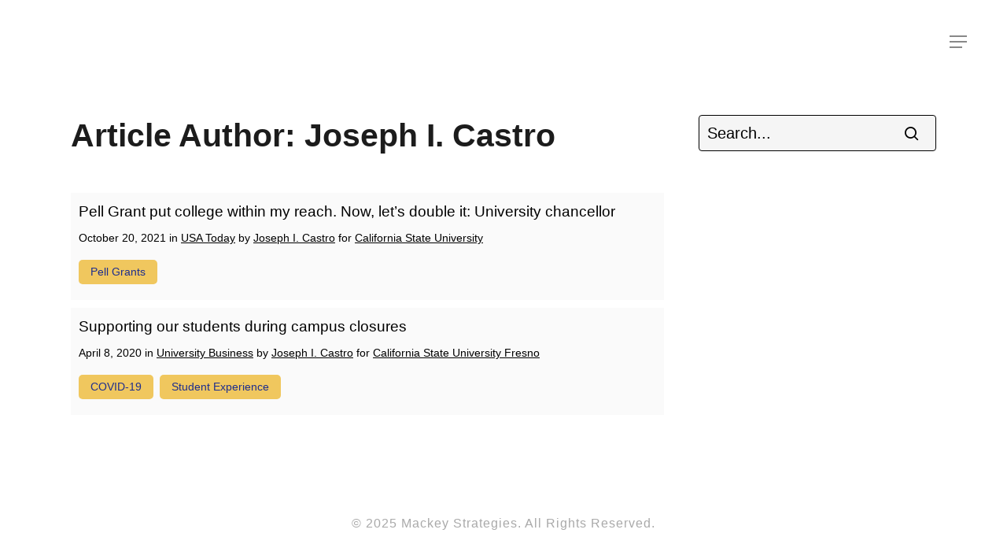

--- FILE ---
content_type: text/html; charset=UTF-8
request_url: https://www.mackeystrategies-mediadatabase.com/article-author/joseph-i-castro/
body_size: 16050
content:
<!DOCTYPE html>

<html lang="en-US" class="no-js">
<head>
	
	<!-- Global site tag (gtag.js) - Google Analytics -->
<script async src="https://www.googletagmanager.com/gtag/js?id=UA-153996300-1"></script>
<script>
  window.dataLayer = window.dataLayer || [];
  function gtag(){dataLayer.push(arguments);}
  gtag('js', new Date());

  gtag('config', 'UA-153996300-1');
</script>

	
	<meta charset="UTF-8">
	
	<meta name="viewport" content="width=device-width, initial-scale=1, maximum-scale=1, user-scalable=0" /><meta name='robots' content='index, follow, max-image-preview:large, max-snippet:-1, max-video-preview:-1' />

	<!-- This site is optimized with the Yoast SEO plugin v26.5 - https://yoast.com/wordpress/plugins/seo/ -->
	<title>Joseph I. Castro Archives - Mackey Strategies</title>
	<link rel="canonical" href="https://www.mackeystrategies-mediadatabase.com/article-author/joseph-i-castro/" />
	<meta property="og:locale" content="en_US" />
	<meta property="og:type" content="article" />
	<meta property="og:title" content="Joseph I. Castro Archives - Mackey Strategies" />
	<meta property="og:url" content="https://www.mackeystrategies-mediadatabase.com/article-author/joseph-i-castro/" />
	<meta property="og:site_name" content="Mackey Strategies" />
	<meta property="og:image" content="https://www.mackeystrategies-mediadatabase.com/wp-content/uploads/2019/11/Brown-2.png" />
	<meta property="og:image:width" content="1096" />
	<meta property="og:image:height" content="821" />
	<meta property="og:image:type" content="image/png" />
	<meta name="twitter:card" content="summary_large_image" />
	<meta name="twitter:site" content="@PM_Strategies" />
	<script type="application/ld+json" class="yoast-schema-graph">{"@context":"https://schema.org","@graph":[{"@type":"CollectionPage","@id":"https://www.mackeystrategies-mediadatabase.com/article-author/joseph-i-castro/","url":"https://www.mackeystrategies-mediadatabase.com/article-author/joseph-i-castro/","name":"Joseph I. Castro Archives - Mackey Strategies","isPartOf":{"@id":"https://www.mackeystrategies-mediadatabase.com/#website"},"breadcrumb":{"@id":"https://www.mackeystrategies-mediadatabase.com/article-author/joseph-i-castro/#breadcrumb"},"inLanguage":"en-US"},{"@type":"BreadcrumbList","@id":"https://www.mackeystrategies-mediadatabase.com/article-author/joseph-i-castro/#breadcrumb","itemListElement":[{"@type":"ListItem","position":1,"name":"Home","item":"https://www.mackeystrategies-mediadatabase.com/"},{"@type":"ListItem","position":2,"name":"Joseph I. Castro"}]},{"@type":"WebSite","@id":"https://www.mackeystrategies-mediadatabase.com/#website","url":"https://www.mackeystrategies-mediadatabase.com/","name":"Mackey Strategies","description":"Op-Ed Database","publisher":{"@id":"https://www.mackeystrategies-mediadatabase.com/#organization"},"potentialAction":[{"@type":"SearchAction","target":{"@type":"EntryPoint","urlTemplate":"https://www.mackeystrategies-mediadatabase.com/?s={search_term_string}"},"query-input":{"@type":"PropertyValueSpecification","valueRequired":true,"valueName":"search_term_string"}}],"inLanguage":"en-US"},{"@type":"Organization","@id":"https://www.mackeystrategies-mediadatabase.com/#organization","name":"Mackey Strategies","url":"https://www.mackeystrategies-mediadatabase.com/","logo":{"@type":"ImageObject","inLanguage":"en-US","@id":"https://www.mackeystrategies-mediadatabase.com/#/schema/logo/image/","url":"https://www.mackeystrategies-mediadatabase.com/wp-content/uploads/2022/04/MS-Database-logo.png","contentUrl":"https://www.mackeystrategies-mediadatabase.com/wp-content/uploads/2022/04/MS-Database-logo.png","width":576,"height":576,"caption":"Mackey Strategies"},"image":{"@id":"https://www.mackeystrategies-mediadatabase.com/#/schema/logo/image/"},"sameAs":["https://www.facebook.com/MackeyStrategies","https://x.com/PM_Strategies","https://www.instagram.com/mackeystrategies/","https://www.linkedin.com/company/mackeystrategies/"]}]}</script>
	<!-- / Yoast SEO plugin. -->


<link rel="alternate" type="application/rss+xml" title="Mackey Strategies &raquo; Feed" href="https://www.mackeystrategies-mediadatabase.com/feed/" />
<link rel="alternate" type="application/rss+xml" title="Mackey Strategies &raquo; Comments Feed" href="https://www.mackeystrategies-mediadatabase.com/comments/feed/" />
<link rel="alternate" type="application/rss+xml" title="Mackey Strategies &raquo; Joseph I. Castro Article Author Feed" href="https://www.mackeystrategies-mediadatabase.com/article-author/joseph-i-castro/feed/" />
<style id='wp-img-auto-sizes-contain-inline-css' type='text/css'>
img:is([sizes=auto i],[sizes^="auto," i]){contain-intrinsic-size:3000px 1500px}
/*# sourceURL=wp-img-auto-sizes-contain-inline-css */
</style>
<style id='wp-emoji-styles-inline-css' type='text/css'>

	img.wp-smiley, img.emoji {
		display: inline !important;
		border: none !important;
		box-shadow: none !important;
		height: 1em !important;
		width: 1em !important;
		margin: 0 0.07em !important;
		vertical-align: -0.1em !important;
		background: none !important;
		padding: 0 !important;
	}
/*# sourceURL=wp-emoji-styles-inline-css */
</style>
<link rel='stylesheet' id='wp-block-library-css' href='https://www.mackeystrategies-mediadatabase.com/wp-includes/css/dist/block-library/style.min.css?ver=6.9' type='text/css' media='all' />
<style id='global-styles-inline-css' type='text/css'>
:root{--wp--preset--aspect-ratio--square: 1;--wp--preset--aspect-ratio--4-3: 4/3;--wp--preset--aspect-ratio--3-4: 3/4;--wp--preset--aspect-ratio--3-2: 3/2;--wp--preset--aspect-ratio--2-3: 2/3;--wp--preset--aspect-ratio--16-9: 16/9;--wp--preset--aspect-ratio--9-16: 9/16;--wp--preset--color--black: #000000;--wp--preset--color--cyan-bluish-gray: #abb8c3;--wp--preset--color--white: #ffffff;--wp--preset--color--pale-pink: #f78da7;--wp--preset--color--vivid-red: #cf2e2e;--wp--preset--color--luminous-vivid-orange: #ff6900;--wp--preset--color--luminous-vivid-amber: #fcb900;--wp--preset--color--light-green-cyan: #7bdcb5;--wp--preset--color--vivid-green-cyan: #00d084;--wp--preset--color--pale-cyan-blue: #8ed1fc;--wp--preset--color--vivid-cyan-blue: #0693e3;--wp--preset--color--vivid-purple: #9b51e0;--wp--preset--gradient--vivid-cyan-blue-to-vivid-purple: linear-gradient(135deg,rgb(6,147,227) 0%,rgb(155,81,224) 100%);--wp--preset--gradient--light-green-cyan-to-vivid-green-cyan: linear-gradient(135deg,rgb(122,220,180) 0%,rgb(0,208,130) 100%);--wp--preset--gradient--luminous-vivid-amber-to-luminous-vivid-orange: linear-gradient(135deg,rgb(252,185,0) 0%,rgb(255,105,0) 100%);--wp--preset--gradient--luminous-vivid-orange-to-vivid-red: linear-gradient(135deg,rgb(255,105,0) 0%,rgb(207,46,46) 100%);--wp--preset--gradient--very-light-gray-to-cyan-bluish-gray: linear-gradient(135deg,rgb(238,238,238) 0%,rgb(169,184,195) 100%);--wp--preset--gradient--cool-to-warm-spectrum: linear-gradient(135deg,rgb(74,234,220) 0%,rgb(151,120,209) 20%,rgb(207,42,186) 40%,rgb(238,44,130) 60%,rgb(251,105,98) 80%,rgb(254,248,76) 100%);--wp--preset--gradient--blush-light-purple: linear-gradient(135deg,rgb(255,206,236) 0%,rgb(152,150,240) 100%);--wp--preset--gradient--blush-bordeaux: linear-gradient(135deg,rgb(254,205,165) 0%,rgb(254,45,45) 50%,rgb(107,0,62) 100%);--wp--preset--gradient--luminous-dusk: linear-gradient(135deg,rgb(255,203,112) 0%,rgb(199,81,192) 50%,rgb(65,88,208) 100%);--wp--preset--gradient--pale-ocean: linear-gradient(135deg,rgb(255,245,203) 0%,rgb(182,227,212) 50%,rgb(51,167,181) 100%);--wp--preset--gradient--electric-grass: linear-gradient(135deg,rgb(202,248,128) 0%,rgb(113,206,126) 100%);--wp--preset--gradient--midnight: linear-gradient(135deg,rgb(2,3,129) 0%,rgb(40,116,252) 100%);--wp--preset--font-size--small: 13px;--wp--preset--font-size--medium: 20px;--wp--preset--font-size--large: 36px;--wp--preset--font-size--x-large: 42px;--wp--preset--spacing--20: 0.44rem;--wp--preset--spacing--30: 0.67rem;--wp--preset--spacing--40: 1rem;--wp--preset--spacing--50: 1.5rem;--wp--preset--spacing--60: 2.25rem;--wp--preset--spacing--70: 3.38rem;--wp--preset--spacing--80: 5.06rem;--wp--preset--shadow--natural: 6px 6px 9px rgba(0, 0, 0, 0.2);--wp--preset--shadow--deep: 12px 12px 50px rgba(0, 0, 0, 0.4);--wp--preset--shadow--sharp: 6px 6px 0px rgba(0, 0, 0, 0.2);--wp--preset--shadow--outlined: 6px 6px 0px -3px rgb(255, 255, 255), 6px 6px rgb(0, 0, 0);--wp--preset--shadow--crisp: 6px 6px 0px rgb(0, 0, 0);}:where(.is-layout-flex){gap: 0.5em;}:where(.is-layout-grid){gap: 0.5em;}body .is-layout-flex{display: flex;}.is-layout-flex{flex-wrap: wrap;align-items: center;}.is-layout-flex > :is(*, div){margin: 0;}body .is-layout-grid{display: grid;}.is-layout-grid > :is(*, div){margin: 0;}:where(.wp-block-columns.is-layout-flex){gap: 2em;}:where(.wp-block-columns.is-layout-grid){gap: 2em;}:where(.wp-block-post-template.is-layout-flex){gap: 1.25em;}:where(.wp-block-post-template.is-layout-grid){gap: 1.25em;}.has-black-color{color: var(--wp--preset--color--black) !important;}.has-cyan-bluish-gray-color{color: var(--wp--preset--color--cyan-bluish-gray) !important;}.has-white-color{color: var(--wp--preset--color--white) !important;}.has-pale-pink-color{color: var(--wp--preset--color--pale-pink) !important;}.has-vivid-red-color{color: var(--wp--preset--color--vivid-red) !important;}.has-luminous-vivid-orange-color{color: var(--wp--preset--color--luminous-vivid-orange) !important;}.has-luminous-vivid-amber-color{color: var(--wp--preset--color--luminous-vivid-amber) !important;}.has-light-green-cyan-color{color: var(--wp--preset--color--light-green-cyan) !important;}.has-vivid-green-cyan-color{color: var(--wp--preset--color--vivid-green-cyan) !important;}.has-pale-cyan-blue-color{color: var(--wp--preset--color--pale-cyan-blue) !important;}.has-vivid-cyan-blue-color{color: var(--wp--preset--color--vivid-cyan-blue) !important;}.has-vivid-purple-color{color: var(--wp--preset--color--vivid-purple) !important;}.has-black-background-color{background-color: var(--wp--preset--color--black) !important;}.has-cyan-bluish-gray-background-color{background-color: var(--wp--preset--color--cyan-bluish-gray) !important;}.has-white-background-color{background-color: var(--wp--preset--color--white) !important;}.has-pale-pink-background-color{background-color: var(--wp--preset--color--pale-pink) !important;}.has-vivid-red-background-color{background-color: var(--wp--preset--color--vivid-red) !important;}.has-luminous-vivid-orange-background-color{background-color: var(--wp--preset--color--luminous-vivid-orange) !important;}.has-luminous-vivid-amber-background-color{background-color: var(--wp--preset--color--luminous-vivid-amber) !important;}.has-light-green-cyan-background-color{background-color: var(--wp--preset--color--light-green-cyan) !important;}.has-vivid-green-cyan-background-color{background-color: var(--wp--preset--color--vivid-green-cyan) !important;}.has-pale-cyan-blue-background-color{background-color: var(--wp--preset--color--pale-cyan-blue) !important;}.has-vivid-cyan-blue-background-color{background-color: var(--wp--preset--color--vivid-cyan-blue) !important;}.has-vivid-purple-background-color{background-color: var(--wp--preset--color--vivid-purple) !important;}.has-black-border-color{border-color: var(--wp--preset--color--black) !important;}.has-cyan-bluish-gray-border-color{border-color: var(--wp--preset--color--cyan-bluish-gray) !important;}.has-white-border-color{border-color: var(--wp--preset--color--white) !important;}.has-pale-pink-border-color{border-color: var(--wp--preset--color--pale-pink) !important;}.has-vivid-red-border-color{border-color: var(--wp--preset--color--vivid-red) !important;}.has-luminous-vivid-orange-border-color{border-color: var(--wp--preset--color--luminous-vivid-orange) !important;}.has-luminous-vivid-amber-border-color{border-color: var(--wp--preset--color--luminous-vivid-amber) !important;}.has-light-green-cyan-border-color{border-color: var(--wp--preset--color--light-green-cyan) !important;}.has-vivid-green-cyan-border-color{border-color: var(--wp--preset--color--vivid-green-cyan) !important;}.has-pale-cyan-blue-border-color{border-color: var(--wp--preset--color--pale-cyan-blue) !important;}.has-vivid-cyan-blue-border-color{border-color: var(--wp--preset--color--vivid-cyan-blue) !important;}.has-vivid-purple-border-color{border-color: var(--wp--preset--color--vivid-purple) !important;}.has-vivid-cyan-blue-to-vivid-purple-gradient-background{background: var(--wp--preset--gradient--vivid-cyan-blue-to-vivid-purple) !important;}.has-light-green-cyan-to-vivid-green-cyan-gradient-background{background: var(--wp--preset--gradient--light-green-cyan-to-vivid-green-cyan) !important;}.has-luminous-vivid-amber-to-luminous-vivid-orange-gradient-background{background: var(--wp--preset--gradient--luminous-vivid-amber-to-luminous-vivid-orange) !important;}.has-luminous-vivid-orange-to-vivid-red-gradient-background{background: var(--wp--preset--gradient--luminous-vivid-orange-to-vivid-red) !important;}.has-very-light-gray-to-cyan-bluish-gray-gradient-background{background: var(--wp--preset--gradient--very-light-gray-to-cyan-bluish-gray) !important;}.has-cool-to-warm-spectrum-gradient-background{background: var(--wp--preset--gradient--cool-to-warm-spectrum) !important;}.has-blush-light-purple-gradient-background{background: var(--wp--preset--gradient--blush-light-purple) !important;}.has-blush-bordeaux-gradient-background{background: var(--wp--preset--gradient--blush-bordeaux) !important;}.has-luminous-dusk-gradient-background{background: var(--wp--preset--gradient--luminous-dusk) !important;}.has-pale-ocean-gradient-background{background: var(--wp--preset--gradient--pale-ocean) !important;}.has-electric-grass-gradient-background{background: var(--wp--preset--gradient--electric-grass) !important;}.has-midnight-gradient-background{background: var(--wp--preset--gradient--midnight) !important;}.has-small-font-size{font-size: var(--wp--preset--font-size--small) !important;}.has-medium-font-size{font-size: var(--wp--preset--font-size--medium) !important;}.has-large-font-size{font-size: var(--wp--preset--font-size--large) !important;}.has-x-large-font-size{font-size: var(--wp--preset--font-size--x-large) !important;}
/*# sourceURL=global-styles-inline-css */
</style>

<style id='classic-theme-styles-inline-css' type='text/css'>
/*! This file is auto-generated */
.wp-block-button__link{color:#fff;background-color:#32373c;border-radius:9999px;box-shadow:none;text-decoration:none;padding:calc(.667em + 2px) calc(1.333em + 2px);font-size:1.125em}.wp-block-file__button{background:#32373c;color:#fff;text-decoration:none}
/*# sourceURL=/wp-includes/css/classic-themes.min.css */
</style>
<link rel='stylesheet' id='mediaelement-css' href='https://www.mackeystrategies-mediadatabase.com/wp-includes/js/mediaelement/mediaelementplayer-legacy.min.css?ver=4.2.17' type='text/css' media='all' />
<link rel='stylesheet' id='wp-mediaelement-css' href='https://www.mackeystrategies-mediadatabase.com/wp-includes/js/mediaelement/wp-mediaelement.min.css?ver=6.9' type='text/css' media='all' />
<link rel='stylesheet' id='view_editor_gutenberg_frontend_assets-css' href='https://www.mackeystrategies-mediadatabase.com/wp-content/plugins/wp-views/public/css/views-frontend.css?ver=3.6.21' type='text/css' media='all' />
<style id='view_editor_gutenberg_frontend_assets-inline-css' type='text/css'>
.wpv-sort-list-dropdown.wpv-sort-list-dropdown-style-default > span.wpv-sort-list,.wpv-sort-list-dropdown.wpv-sort-list-dropdown-style-default .wpv-sort-list-item {border-color: #cdcdcd;}.wpv-sort-list-dropdown.wpv-sort-list-dropdown-style-default .wpv-sort-list-item a {color: #444;background-color: #fff;}.wpv-sort-list-dropdown.wpv-sort-list-dropdown-style-default a:hover,.wpv-sort-list-dropdown.wpv-sort-list-dropdown-style-default a:focus {color: #000;background-color: #eee;}.wpv-sort-list-dropdown.wpv-sort-list-dropdown-style-default .wpv-sort-list-item.wpv-sort-list-current a {color: #000;background-color: #eee;}
.wpv-sort-list-dropdown.wpv-sort-list-dropdown-style-default > span.wpv-sort-list,.wpv-sort-list-dropdown.wpv-sort-list-dropdown-style-default .wpv-sort-list-item {border-color: #cdcdcd;}.wpv-sort-list-dropdown.wpv-sort-list-dropdown-style-default .wpv-sort-list-item a {color: #444;background-color: #fff;}.wpv-sort-list-dropdown.wpv-sort-list-dropdown-style-default a:hover,.wpv-sort-list-dropdown.wpv-sort-list-dropdown-style-default a:focus {color: #000;background-color: #eee;}.wpv-sort-list-dropdown.wpv-sort-list-dropdown-style-default .wpv-sort-list-item.wpv-sort-list-current a {color: #000;background-color: #eee;}.wpv-sort-list-dropdown.wpv-sort-list-dropdown-style-grey > span.wpv-sort-list,.wpv-sort-list-dropdown.wpv-sort-list-dropdown-style-grey .wpv-sort-list-item {border-color: #cdcdcd;}.wpv-sort-list-dropdown.wpv-sort-list-dropdown-style-grey .wpv-sort-list-item a {color: #444;background-color: #eeeeee;}.wpv-sort-list-dropdown.wpv-sort-list-dropdown-style-grey a:hover,.wpv-sort-list-dropdown.wpv-sort-list-dropdown-style-grey a:focus {color: #000;background-color: #e5e5e5;}.wpv-sort-list-dropdown.wpv-sort-list-dropdown-style-grey .wpv-sort-list-item.wpv-sort-list-current a {color: #000;background-color: #e5e5e5;}
.wpv-sort-list-dropdown.wpv-sort-list-dropdown-style-default > span.wpv-sort-list,.wpv-sort-list-dropdown.wpv-sort-list-dropdown-style-default .wpv-sort-list-item {border-color: #cdcdcd;}.wpv-sort-list-dropdown.wpv-sort-list-dropdown-style-default .wpv-sort-list-item a {color: #444;background-color: #fff;}.wpv-sort-list-dropdown.wpv-sort-list-dropdown-style-default a:hover,.wpv-sort-list-dropdown.wpv-sort-list-dropdown-style-default a:focus {color: #000;background-color: #eee;}.wpv-sort-list-dropdown.wpv-sort-list-dropdown-style-default .wpv-sort-list-item.wpv-sort-list-current a {color: #000;background-color: #eee;}.wpv-sort-list-dropdown.wpv-sort-list-dropdown-style-grey > span.wpv-sort-list,.wpv-sort-list-dropdown.wpv-sort-list-dropdown-style-grey .wpv-sort-list-item {border-color: #cdcdcd;}.wpv-sort-list-dropdown.wpv-sort-list-dropdown-style-grey .wpv-sort-list-item a {color: #444;background-color: #eeeeee;}.wpv-sort-list-dropdown.wpv-sort-list-dropdown-style-grey a:hover,.wpv-sort-list-dropdown.wpv-sort-list-dropdown-style-grey a:focus {color: #000;background-color: #e5e5e5;}.wpv-sort-list-dropdown.wpv-sort-list-dropdown-style-grey .wpv-sort-list-item.wpv-sort-list-current a {color: #000;background-color: #e5e5e5;}.wpv-sort-list-dropdown.wpv-sort-list-dropdown-style-blue > span.wpv-sort-list,.wpv-sort-list-dropdown.wpv-sort-list-dropdown-style-blue .wpv-sort-list-item {border-color: #0099cc;}.wpv-sort-list-dropdown.wpv-sort-list-dropdown-style-blue .wpv-sort-list-item a {color: #444;background-color: #cbddeb;}.wpv-sort-list-dropdown.wpv-sort-list-dropdown-style-blue a:hover,.wpv-sort-list-dropdown.wpv-sort-list-dropdown-style-blue a:focus {color: #000;background-color: #95bedd;}.wpv-sort-list-dropdown.wpv-sort-list-dropdown-style-blue .wpv-sort-list-item.wpv-sort-list-current a {color: #000;background-color: #95bedd;}
/*# sourceURL=view_editor_gutenberg_frontend_assets-inline-css */
</style>
<link rel='stylesheet' id='related-posts-by-taxonomy-css' href='https://www.mackeystrategies-mediadatabase.com/wp-content/plugins/related-posts-by-taxonomy/includes/assets/css/styles.css?ver=6.9' type='text/css' media='all' />
<link rel='stylesheet' id='salient-social-css' href='https://www.mackeystrategies-mediadatabase.com/wp-content/plugins/salient-social/css/style.css?ver=1.1' type='text/css' media='all' />
<style id='salient-social-inline-css' type='text/css'>

  .sharing-default-minimal .nectar-love.loved,
  body .nectar-social[data-color-override="override"].fixed > a:before, 
  body .nectar-social[data-color-override="override"].fixed .nectar-social-inner a,
  .sharing-default-minimal .nectar-social[data-color-override="override"] .nectar-social-inner a:hover {
    background-color: #1d2e8e;
  }
  .nectar-social.hover .nectar-love.loved,
  .nectar-social.hover > .nectar-love-button a:hover,
  .nectar-social[data-color-override="override"].hover > div a:hover,
  #single-below-header .nectar-social[data-color-override="override"].hover > div a:hover,
  .nectar-social[data-color-override="override"].hover .share-btn:hover,
  .sharing-default-minimal .nectar-social[data-color-override="override"] .nectar-social-inner a {
    border-color: #1d2e8e;
  }
  #single-below-header .nectar-social.hover .nectar-love.loved i,
  #single-below-header .nectar-social.hover[data-color-override="override"] a:hover,
  #single-below-header .nectar-social.hover[data-color-override="override"] a:hover i,
  #single-below-header .nectar-social.hover .nectar-love-button a:hover i,
  .nectar-love:hover i,
  .hover .nectar-love:hover .total_loves,
  .nectar-love.loved i,
  .nectar-social.hover .nectar-love.loved .total_loves,
  .nectar-social.hover .share-btn:hover, 
  .nectar-social[data-color-override="override"].hover .nectar-social-inner a:hover,
  .nectar-social[data-color-override="override"].hover > div:hover span,
  .sharing-default-minimal .nectar-social[data-color-override="override"] .nectar-social-inner a:not(:hover) i,
  .sharing-default-minimal .nectar-social[data-color-override="override"] .nectar-social-inner a:not(:hover) {
    color: #1d2e8e;
  }
/*# sourceURL=salient-social-inline-css */
</style>
<link rel='stylesheet' id='font-awesome-css' href='https://www.mackeystrategies-mediadatabase.com/wp-content/plugins/wp-views/vendor/toolset/toolset-common/res/lib/font-awesome/css/font-awesome.min.css?ver=4.7.0' type='text/css' media='screen' />
<link rel='stylesheet' id='salient-grid-system-css' href='https://www.mackeystrategies-mediadatabase.com/wp-content/themes/salient/css/grid-system.css?ver=11.0.1' type='text/css' media='all' />
<link rel='stylesheet' id='main-styles-css' href='https://www.mackeystrategies-mediadatabase.com/wp-content/themes/salient/css/style.css?ver=11.0.1' type='text/css' media='all' />
<style id='main-styles-inline-css' type='text/css'>

		@font-face{
		     font-family:'Open Sans';
		     src:url('https://www.mackeystrategies-mediadatabase.com/wp-content/themes/salient/css/fonts/OpenSans-Light.woff') format('woff');
		     font-weight:300;
		     font-style:normal
		}
		 @font-face{
		     font-family:'Open Sans';
		     src:url('https://www.mackeystrategies-mediadatabase.com/wp-content/themes/salient/css/fonts/OpenSans-Regular.woff') format('woff');
		     font-weight:400;
		     font-style:normal
		}
		 @font-face{
		     font-family:'Open Sans';
		     src:url('https://www.mackeystrategies-mediadatabase.com/wp-content/themes/salient/css/fonts/OpenSans-SemiBold.woff') format('woff');
		     font-weight:600;
		     font-style:normal
		}
		 @font-face{
		     font-family:'Open Sans';
		     src:url('https://www.mackeystrategies-mediadatabase.com/wp-content/themes/salient/css/fonts/OpenSans-Bold.woff') format('woff');
		     font-weight:700;
		     font-style:normal
		}
/*# sourceURL=main-styles-inline-css */
</style>
<link rel='stylesheet' id='fancyBox-css' href='https://www.mackeystrategies-mediadatabase.com/wp-content/themes/salient/css/plugins/jquery.fancybox.css?ver=3.3.1' type='text/css' media='all' />
<link rel='stylesheet' id='responsive-css' href='https://www.mackeystrategies-mediadatabase.com/wp-content/themes/salient/css/responsive.css?ver=11.0.1' type='text/css' media='all' />
<link rel='stylesheet' id='skin-material-css' href='https://www.mackeystrategies-mediadatabase.com/wp-content/themes/salient/css/skin-material.css?ver=11.0.1' type='text/css' media='all' />
<link rel='stylesheet' id='dashicons-css' href='https://www.mackeystrategies-mediadatabase.com/wp-includes/css/dashicons.min.css?ver=6.9' type='text/css' media='all' />
<link rel='stylesheet' id='toolset-select2-css-css' href='https://www.mackeystrategies-mediadatabase.com/wp-content/plugins/wp-views/vendor/toolset/toolset-common/res/lib/select2/select2.css?ver=6.9' type='text/css' media='screen' />
<link rel='stylesheet' id='dynamic-css-css' href='https://www.mackeystrategies-mediadatabase.com/wp-content/themes/salient/css/salient-dynamic-styles.css?ver=2135' type='text/css' media='all' />
<style id='dynamic-css-inline-css' type='text/css'>
#header-space{background-color:#ffffff}@media only screen and (min-width:1000px){body #ajax-content-wrap.no-scroll{min-height:calc(100vh - 106px);height:calc(100vh - 106px)!important;}}@media only screen and (min-width:1000px){#page-header-wrap.fullscreen-header,#page-header-wrap.fullscreen-header #page-header-bg,html:not(.nectar-box-roll-loaded) .nectar-box-roll > #page-header-bg.fullscreen-header,.nectar_fullscreen_zoom_recent_projects,#nectar_fullscreen_rows:not(.afterLoaded) > div{height:calc(100vh - 105px);}.wpb_row.vc_row-o-full-height.top-level,.wpb_row.vc_row-o-full-height.top-level > .col.span_12{min-height:calc(100vh - 105px);}html:not(.nectar-box-roll-loaded) .nectar-box-roll > #page-header-bg.fullscreen-header{top:106px;}.nectar-slider-wrap[data-fullscreen="true"]:not(.loaded),.nectar-slider-wrap[data-fullscreen="true"]:not(.loaded) .swiper-container{height:calc(100vh - 104px)!important;}.admin-bar .nectar-slider-wrap[data-fullscreen="true"]:not(.loaded),.admin-bar .nectar-slider-wrap[data-fullscreen="true"]:not(.loaded) .swiper-container{height:calc(100vh - 104px - 32px)!important;}}
/*# sourceURL=dynamic-css-inline-css */
</style>
<script type="text/javascript" src="https://www.mackeystrategies-mediadatabase.com/wp-content/plugins/cred-frontend-editor/vendor/toolset/common-es/public/toolset-common-es-frontend.js?ver=175000" id="toolset-common-es-frontend-js"></script>
<script type="text/javascript" src="https://www.mackeystrategies-mediadatabase.com/wp-includes/js/jquery/jquery.min.js?ver=3.7.1" id="jquery-core-js"></script>
<script type="text/javascript" src="https://www.mackeystrategies-mediadatabase.com/wp-includes/js/jquery/jquery-migrate.min.js?ver=3.4.1" id="jquery-migrate-js"></script>
<link rel="https://api.w.org/" href="https://www.mackeystrategies-mediadatabase.com/wp-json/" /><link rel="alternate" title="JSON" type="application/json" href="https://www.mackeystrategies-mediadatabase.com/wp-json/wp/v2/article-author/738" /><link rel="EditURI" type="application/rsd+xml" title="RSD" href="https://www.mackeystrategies-mediadatabase.com/xmlrpc.php?rsd" />
<meta name="generator" content="WordPress 6.9" />
<!-- start Simple Custom CSS and JS -->
<style type="text/css">
h1, h2, h3, h4, h5, h6, p, body {
      font-family: arial, sans-serif !important;
  color: #000;
}

div#sidebar input.search-field {
    border: 1px solid #000 !important;
    color: #000;
}

.blog_next_prev_buttons[data-style="fullwidth_next_prev"] ul .previous-post {
    background-image: url(https://www.mackeystrategies-mediadatabase.com/wp-content/uploads/2025/02/Untitled-design.gif);
}

.blog_next_prev_buttons[data-style="fullwidth_next_prev"] ul .next-post {
    background-image: url(https://www.mackeystrategies-mediadatabase.com/wp-content/uploads/2025/02/Untitled-design.gif);
}
h1.page-title {
    text-transform: capitalize;
    margin-bottom: 50px;
}

div#wpv-view-layout-492 a {
    -webkit-column-break-inside: avoid;
  padding-left: 20px;
}

h1.page-title {
    text-transform: capitalize;
}

.single-entry .tags {
    display: block;
    padding-left: 0px;
    padding-top: 5px;
}

.single-entry h3 {
    margin-top: 0px !important;
}

td:hover a {
    color: #fff;
}

.relatedposts {
  margin-top: 50px;}

.space50 {
    height: 50px;
}

table.wpv-loop.js-wpv-loop.topics td {
    padding: 20px 10px;
  width: 20%;
}

td:hover {
    background: #1D2e82;
}

.content-inner h1 {
    margin-bottom: 50px;
}

.tags {
    text-transform: capitalize;
}

.content-inner h3 {
    margin-top: 50px;
}

body .holdResults._siq_main_searchbox ul li a h3 {
      font-family: arial, sans-serif !important;
}

.sitemenu {
    padding-bottom: 1.5em;
}

#search-outer #search #close {
    position: absolute;
    top: -8px;
    right: 40px;
}

#search-outer #search #close a:before, .slide_out_area_close:before {
  background-color: transparent;}

.single-entry .tags {
    font-size: 14px;
    margin-top: 10px;
}

input.siq-expandwdgt-input.siq-searchwidget-input {
    font-size: 20px;
}

.footer-social {
    margin-bottom: 68px;
    margin-top: 20px;
}

body .holdResults._siq_main_searchbox ul li a h3 {
    font-family: 'arial' !important;
    font-size: 16px !important;
    line-height: 2 !important;
}

body .holdResults._siq_main_searchbox ul li.sectionHead h3 {
    font-family: 'arial' !important;
    color: #000 !important;
    font-weight: bold !important;
    text-transform: none !important;
    font-size: 20px !important;
}

.footer-social i.icon-default-style {
    color: #000;
    font-size: 24px !important;
    margin: 0px 6px;
    border: 2px solid #000;
    border-radius: 50%;
    height: 45px;
    width: 45px !important;
    padding-top: 3px;
}

.outlet {
    display: inline-block;
    text-decoration: underline;
}

body #search-outer #search input[type="text"] {
    height: 40px!important;
}
div#sidebar::-webkit-input-placeholder { /* Edge */
  color: #000;
}

::-webkit-input-placeholder { /* Edge */
  color: #fff;
}

a.topics-home {
    color: #000;
    font-size: 24px;
    text-transform: capitalize;
}

#header-outer[data-lhe="animated_underline"] #top nav > ul > li > a:after, body.material #header-outer #search-outer #search input[type="text"], body[data-header-format="left-header"].material #search-outer #search input[type="text"] {
    border-color: #000;
    border-radius: 0px;
    border-bottom: 2px solid #000;
}



body #search-outer #search input[type="text"], body.material #search-outer #search form input[type="text"] {
    font-size: 20px;
    font-weight: normal;
    letter-spacing: 0px;
    color: #000;
}

.trending-topics p {
    margin-bottom: 0px;
    padding-bottom: 5px !important;
}
div#sidebar :-ms-input-placeholder { /* Internet Explorer 10-11 */
  color: #000;
}
:-ms-input-placeholder { /* Internet Explorer 10-11 */
  color: #fff;
}

div#sidebar .search-form button[type=submit] .icon-salient-search {
    color: #000 !important;
}

a.wpv-filter-next-link.js-wpv-pagination-next-link.page-link {
    text-align: center;
    display: inline-block;
    background: #000;
    color: #fff;
    padding: 7px 20px;
    margin: 40px auto;
    /* width: 100px; */
}

a.topic {
    display: block;
    text-transform: capitalize;
    color: #000;
}
div#sidebar ::placeholder {
  color: #000;
}
::placeholder {
  color: #fff;
}

.trending-topics a:hover {
    background-color: rgba(0,0,0,.9);
}

.content-inner p {
    max-width: 750px;
}

input.siq-expandwdgt-input.siq-searchwidget-input {
    background-image: url(https://www.mackeystrategies-mediadatabase.com/wp-content/uploads/2025/02/1.png);
    background-size: 45px;
    background-repeat: no-repeat;
    background-position: right;   
}

input.search-field {
    border: 2px solid #fff !important;
    font-size: 20px;
}

.blog_next_prev_buttons.wpb_row.vc_row-fluid.full-width-content.standard_section {
    margin-top: -25px;
}

.widget_search .search-form button[type=submit] .icon-salient-search {
    color: #fff !important;
}

.trending-topics a {
    background-color: rgba(0,0,0,.5);
    border-radius: 5px;
    padding: 3px 13px;
    color: #fff;
    margin: 10px;
    font-size: 15px;
    display: inline-block;
  text-transform: capitalize;
}

.rpbt_shortcode ul {
    margin-left: 0px;
}

.article-link {
    margin: 30px 0px 10px;
}
.tags {
    display: inline;
    padding-left: 10px;
}

p.tags-label {
    display: inline;
}

.header-search input.siq-expandwdgt-input.siq-searchwidget-input {
    border: 2px solid #fff !important;
    border-radius: 9px !important;
}

.single-entry .tags a {
    margin-bottom: 10px;
    display: inline-block;
}

div#wpv-view-layout-492 {
    column-count: 4;
    line-height: 3;
      column-gap: 50px;
}

div#wpv-view-layout-492 a {
      padding-left: 20px;
    border-bottom: 1px dotted #ccc;
}

.single-entry .tags a:hover {
    color: #000;
}

.siq_resultLeft.no-image.crop {
    display: none !important;
}

div#wpv-view-layout-492 a {
    border-bottom: 1px dotted #ccc;
}

.sitemenu a {
    color: #1d2e8e !important;
    opacity: 1 !important;
    font-size: 21px;
    padding: .75em 1em;
    display: inline-block;
}

div#wpv-view-layout-492 {
    column-count: 4;
    line-height: 2;
  column-gap: 50px;
}

.featured-list li {
    list-style: none;
}

#footer-outer, #nectar_fullscreen_rows > #footer-outer.wpb_row .full-page-inner-wrap {
    background-color: #fff;
}

.featured-list a {
    color: #000;
    line-height: 1.5;
}

p.footersm {
    color: rgba(41,41,41,.4);
    letter-spacing: 1px;
    font-size: 16px;
}

.featured-list ul {
    margin-left: 0px;
}

body #siq_search_results .siq_searchForm .siq_searchWrapper .siq_searchTop .siq_searchInner .siq_searchBox, a.siq-partner-result, #siq_search_results .siq-show-result div, #siq_search_results .siq-sort-results ul li.selected a {
    font-family: 'europa' !important;
}

.vc_col-sm-6.wpb_column.column_container.vc_column_container.col.no-extra-padding.instance-0 h3 a {
    text-transform: capitalize;
}

h1 {
    font-size: 35px;
    line-height: 1.2;
}
.row.heading-title.hentry {
    display: none;
}

a.old-button {
letter-spacing: 1px;
  background: #000;
    width: 200px !important;
    display: inline-block;
    color: #fff !important;
    text-transform: uppercase;
    padding: 21px;
}

.tags {
    color: #Fff;
}

.tags a {
    background: #F0C75E;
    padding: 3px 15px;
    border-radius: 5px;
}

#header-outer.small-nav #logo img, #header-outer.small-nav .logo-spacing img {
    height: 30px;
}

.content-inner p {
    padding-bottom: 10px;
}

.single-entry h3 a {
    color: #000;
  font-weight: normal;
}

.nectar-social.fixed.visible {
    display: none;
}

.bold, strong, b {
    font-family: inherit;
    font-weight: 600;
}

.home-col {
    border-right: 1px solid #ccc;
}

.content-inner strong {
    font-family: 'arial';
}

.single-entry h3 a:hover {
    color: #1d2e8e;
}

h1.entry-title {
    text-align: left;
    color: #000;
    font-size: 35px;
}

div#wpv-view-layout-618 {
    border-top: 1px solid #ccc;
}

.row.topic-for-home {
    padding: 0px;
    border-bottom: 1px solid #ccc;
    border-left: 1px solid #ccc;
}

.comments-section {
    display: none;
}

.single-entry {
    background: #fafafa;
    padding: 10px;
  font-size: 14px;
    margin-bottom: 10px;
}

.topic-for-home .home-col {
    padding: 20px;
    margin: 0px;
}

#top nav ul li a {
    color: #fff !important;
    font-family: europa, sans-serif;
    font-size: 21px;
    font-weight: 400;
    margin: .75em 1em !important;
    letter-spacing: 1px;
}

.topic-for-home {
    background: #fff;
}

.row.topic-for-home {
    padding: 0px;
}

.outlet a, .institution a {
    display: inline;
    color: #000;
}

@media only screen and (max-width: 999px) and (min-width: 690px) {
  div#wpv-view-layout-492 {
    column-count: 3;
}
  
  .topic-for-home .home-col {
    padding: 10px 20px;
    margin: 0px;
    border-bottom: 1px solid #ccc;
    padding-left: 20px !important;
}
  
  .row.topic-for-home {
    padding: 0px;
    border-bottom: 0px;
}
  }
  
@media only screen and (max-width: 690px) {
  div#wpv-view-layout-492 {
    column-count: 2;
    column-gap: 20px;
}
  
   .topic-for-home .home-col {
    padding: 10px 20px;
    margin: 0px;
    border-bottom: 1px solid #ccc;
    padding-left: 20px !important;
}
  
  .row.topic-for-home {
    padding: 0px;
    border-bottom: 0px;
}
  
  body .container, body .slider-nav, .post-area.standard-minimal.full-width-content .post .inner-wrap {
    max-width: 100%;
    padding: 0px 20px;
}

}</style>
<!-- end Simple Custom CSS and JS -->
<script type="text/javascript">
						(function () {
							window.siqConfig = {
								engineKey: "4411b1004d4f560c1892a870d7ea7ead", forceLoadSettings: true
							};
							window.siqConfig.baseUrl = "//pub.searchiq.co/";
							window.siqConfig.preview = true;
							var script = document.createElement("SCRIPT");
							script.src = window.siqConfig.baseUrl + "js/container/siq-container-2.js?cb=" + (Math.floor(Math.random()*999999)) + "&engineKey=" + siqConfig.engineKey;
							script.id = "siq-container";
							document.getElementsByTagName("HEAD")[0].appendChild(script);
						})();
					</script><script type="text/javascript"> var root = document.getElementsByTagName( "html" )[0]; root.setAttribute( "class", "js" ); </script><style type="text/css">.recentcomments a{display:inline !important;padding:0 !important;margin:0 !important;}</style> <script> window.addEventListener("load",function(){ var c={script:false,link:false}; function ls(s) { if(!['script','link'].includes(s)||c[s]){return;}c[s]=true; var d=document,f=d.getElementsByTagName(s)[0],j=d.createElement(s); if(s==='script'){j.async=true;j.src='https://www.mackeystrategies-mediadatabase.com/wp-content/plugins/wp-views/vendor/toolset/blocks/public/js/frontend.js?v=1.6.17';}else{ j.rel='stylesheet';j.href='https://www.mackeystrategies-mediadatabase.com/wp-content/plugins/wp-views/vendor/toolset/blocks/public/css/style.css?v=1.6.17';} f.parentNode.insertBefore(j, f); }; function ex(){ls('script');ls('link')} window.addEventListener("scroll", ex, {once: true}); if (('IntersectionObserver' in window) && ('IntersectionObserverEntry' in window) && ('intersectionRatio' in window.IntersectionObserverEntry.prototype)) { var i = 0, fb = document.querySelectorAll("[class^='tb-']"), o = new IntersectionObserver(es => { es.forEach(e => { o.unobserve(e.target); if (e.intersectionRatio > 0) { ex();o.disconnect();}else{ i++;if(fb.length>i){o.observe(fb[i])}} }) }); if (fb.length) { o.observe(fb[i]) } } }) </script>
	<noscript>
		<link rel="stylesheet" href="https://www.mackeystrategies-mediadatabase.com/wp-content/plugins/wp-views/vendor/toolset/blocks/public/css/style.css">
	</noscript><meta name="generator" content="Powered by WPBakery Page Builder - drag and drop page builder for WordPress."/>
<link rel="icon" href="https://www.mackeystrategies-mediadatabase.com/wp-content/uploads/2025/02/cropped-Mackey-Logo-Social-Charcoal-32x32.png" sizes="32x32" />
<link rel="icon" href="https://www.mackeystrategies-mediadatabase.com/wp-content/uploads/2025/02/cropped-Mackey-Logo-Social-Charcoal-192x192.png" sizes="192x192" />
<link rel="apple-touch-icon" href="https://www.mackeystrategies-mediadatabase.com/wp-content/uploads/2025/02/cropped-Mackey-Logo-Social-Charcoal-180x180.png" />
<meta name="msapplication-TileImage" content="https://www.mackeystrategies-mediadatabase.com/wp-content/uploads/2025/02/cropped-Mackey-Logo-Social-Charcoal-270x270.png" />
		<style type="text/css" id="wp-custom-css">
			.js-wpv-pagination-next-link {
	display: none !important;
}		</style>
		<noscript><style> .wpb_animate_when_almost_visible { opacity: 1; }</style></noscript>	
    <link rel="stylesheet" href="https://use.typekit.net/bcc3whc.css">



</head>


<body class="archive tax-article-author term-joseph-i-castro term-738 wp-theme-salient material wpb-js-composer js-comp-ver-6.0.5 vc_responsive" data-footer-reveal="false" data-footer-reveal-shadow="none" data-header-format="default" data-body-border="off" data-boxed-style="" data-header-breakpoint="1000" data-dropdown-style="minimal" data-cae="easeOutCubic" data-cad="750" data-megamenu-width="contained" data-aie="none" data-ls="fancybox" data-apte="standard" data-hhun="0" data-fancy-form-rcs="default" data-form-style="default" data-form-submit="regular" data-is="minimal" data-button-style="rounded" data-user-account-button="false" data-flex-cols="true" data-col-gap="default" data-header-inherit-rc="false" data-header-search="false" data-animated-anchors="true" data-ajax-transitions="false" data-full-width-header="true" data-slide-out-widget-area="true" data-slide-out-widget-area-style="slide-out-from-right" data-user-set-ocm="1" data-loading-animation="none" data-bg-header="false" data-responsive="1" data-ext-responsive="true" data-header-resize="1" data-header-color="custom" data-cart="false" data-remove-m-parallax="" data-remove-m-video-bgs="" data-force-header-trans-color="light" data-smooth-scrolling="0" data-permanent-transparent="false" >
	
	<script type="text/javascript"> if(navigator.userAgent.match(/(Android|iPod|iPhone|iPad|BlackBerry|IEMobile|Opera Mini)/)) { document.body.className += " using-mobile-browser "; } </script><div class="ocm-effect-wrap"><div class="ocm-effect-wrap-inner">	
	<div id="header-space"  data-header-mobile-fixed='1'></div> 
	
		
	<div id="header-outer" data-has-menu="true" data-has-buttons="yes" data-using-pr-menu="false" data-mobile-fixed="1" data-ptnm="false" data-lhe="default" data-user-set-bg="#ffffff" data-format="default" data-permanent-transparent="false" data-megamenu-rt="0" data-remove-fixed="0" data-header-resize="1" data-cart="false" data-transparency-option="" data-box-shadow="large" data-shrink-num="30" data-using-secondary="0" data-using-logo="1" data-logo-height="50" data-m-logo-height="40" data-padding="28" data-full-width="true" data-condense="false" >
		
		
<div id="search-outer" class="nectar">
	<div id="search">
		<div class="container">
			 <div id="search-box">
				 <div class="inner-wrap">
					 <div class="col span_12">
						  <form role="search" action="https://www.mackeystrategies-mediadatabase.com/" method="GET">
														 <input type="text" name="s"  value="" placeholder="Search" /> 
							 								
						<span>Hit enter to search or ESC to close</span>						</form>
					</div><!--/span_12-->
				</div><!--/inner-wrap-->
			 </div><!--/search-box-->
			 <div id="close"><a href="#">
				<span class="close-wrap"> <span class="close-line close-line1"></span> <span class="close-line close-line2"></span> </span>				 </a></div>
		 </div><!--/container-->
	</div><!--/search-->
</div><!--/search-outer-->

<header id="top">
	<div class="container">
		<div class="row">
			<div class="col span_3">
				<a id="logo" href="https://www.mackeystrategies-mediadatabase.com" data-supplied-ml-starting-dark="false" data-supplied-ml-starting="false" data-supplied-ml="false" >
					<img class="stnd  dark-version" alt="Mackey Strategies" src="https://www.mackeystrategies-mediadatabase.com/wp-content/uploads/2025/02/Mackey-Logo-Warm-White-Stacked.png"  /> 
				</a>
				
							</div><!--/span_3-->
			
			<div class="col span_9 col_last">
									<div class="slide-out-widget-area-toggle mobile-icon slide-out-from-right" data-icon-animation="simple-transform">
						<div> <a href="#sidewidgetarea" aria-label="Navigation Menu" aria-expanded="false" class="closed">
							<span aria-hidden="true"> <i class="lines-button x2"> <i class="lines"></i> </i> </span>
						</a></div> 
					</div>
								
									
					<nav>
						
						<ul class="sf-menu">	
													</ul>
						

													<ul class="buttons sf-menu" data-user-set-ocm="1">
								
								<li class="slide-out-widget-area-toggle" data-icon-animation="simple-transform"><div> <a href="#sidewidgetarea" aria-label="Navigation Menu" aria-expanded="false" class="closed"> <span aria-hidden="true"> <i class="lines-button x2"> <i class="lines"></i> </i> </span> </a> </div></li>								
							</ul>
												
					</nav>
					
										
				</div><!--/span_9-->
				
								
			</div><!--/row-->
					</div><!--/container-->
	</header>
		
	</div>
	
		
	<div id="ajax-content-wrap">
		
		
<div class="container-wrap">
	
	<div class="container main-content">
		
		<div class="row">
			
			<div class="post-area col span_9">
            
            <h1 class="page-title">Article Author: <span>Joseph I. Castro</span></h1>				
				<form autocomplete="off" name="wpv-filter-411" action="https://www.mackeystrategies-mediadatabase.com/article-author/joseph-i-castro/?wpv_view_count=411" method="get" class="wpv-filter-form js-wpv-filter-form js-wpv-filter-form-411 js-wpv-form-full" data-viewnumber="411" data-viewid="411" data-viewhash="eyJpZCI6NDExfQ==" data-viewwidgetid="0" data-orderby="" data-order="" data-orderbyas="" data-orderbysecond="" data-ordersecond="" data-parametric="{&quot;query&quot;:&quot;archive&quot;,&quot;id&quot;:411,&quot;view_id&quot;:411,&quot;widget_id&quot;:0,&quot;view_hash&quot;:&quot;411&quot;,&quot;action&quot;:&quot;https:\/\/www.mackeystrategies-mediadatabase.com\/article-author\/joseph-i-castro\/?wpv_view_count=411&quot;,&quot;sort&quot;:{&quot;orderby&quot;:&quot;&quot;,&quot;order&quot;:&quot;&quot;,&quot;orderby_as&quot;:&quot;&quot;,&quot;orderby_second&quot;:&quot;&quot;,&quot;order_second&quot;:&quot;&quot;},&quot;orderby&quot;:&quot;&quot;,&quot;order&quot;:&quot;&quot;,&quot;orderby_as&quot;:&quot;&quot;,&quot;orderby_second&quot;:&quot;&quot;,&quot;order_second&quot;:&quot;&quot;,&quot;ajax_form&quot;:&quot;&quot;,&quot;ajax_results&quot;:&quot;&quot;,&quot;effect&quot;:&quot;fade&quot;,&quot;prebefore&quot;:&quot;&quot;,&quot;before&quot;:&quot;&quot;,&quot;after&quot;:&quot;&quot;,&quot;attributes&quot;:{&quot;id&quot;:411},&quot;environment&quot;:{&quot;current_post_id&quot;:1921,&quot;parent_post_id&quot;:1921,&quot;parent_term_id&quot;:0,&quot;parent_user_id&quot;:0,&quot;archive&quot;:{&quot;type&quot;:&quot;taxonomy&quot;,&quot;name&quot;:&quot;article-author&quot;,&quot;data&quot;:{&quot;taxonomy&quot;:&quot;article-author&quot;,&quot;term&quot;:&quot;joseph-i-castro&quot;,&quot;term_id&quot;:738}}},&quot;loop&quot;:{&quot;type&quot;:&quot;taxonomy&quot;,&quot;name&quot;:&quot;article-author&quot;,&quot;data&quot;:{&quot;taxonomy&quot;:&quot;article-author&quot;,&quot;term&quot;:&quot;joseph-i-castro&quot;,&quot;term_id&quot;:738},&quot;id&quot;:&quot;411&quot;}}" data-attributes="{&quot;id&quot;:411}" data-environment="{&quot;current_post_id&quot;:1921,&quot;parent_post_id&quot;:1921,&quot;parent_term_id&quot;:0,&quot;parent_user_id&quot;:0,&quot;archive&quot;:{&quot;type&quot;:&quot;taxonomy&quot;,&quot;name&quot;:&quot;article-author&quot;,&quot;data&quot;:{&quot;taxonomy&quot;:&quot;article-author&quot;,&quot;term&quot;:&quot;joseph-i-castro&quot;,&quot;term_id&quot;:738}}}"><input type="hidden" class="js-wpv-dps-filter-data js-wpv-filter-data-for-this-form" data-action="https://www.mackeystrategies-mediadatabase.com/article-author/joseph-i-castro/?wpv_view_count=411" data-page="1" data-ajax="disable" data-effect="fade" data-maxpages="1" data-ajaxprebefore="" data-ajaxbefore="" data-ajaxafter="" /><input class="wpv_view_count wpv_view_count-411" type="hidden" name="wpv_view_count" value="411" />

</form>
<div id="wpv-view-layout-411" class="js-wpv-view-layout js-wpv-layout-responsive js-wpv-view-layout-411 wpv-pagination js-wpv-layout-has-pagination js-wpv-layout-infinite-scrolling wpv-pagination-preload-images js-wpv-layout-preload-images wpv-pagination-preload-pages js-wpv-layout-preload-pages" style="visibility:hidden;" data-viewnumber="411" data-pagination="{&quot;id&quot;:411,&quot;query&quot;:&quot;archive&quot;,&quot;type&quot;:&quot;ajaxed&quot;,&quot;effect&quot;:&quot;infinite&quot;,&quot;duration&quot;:-500,&quot;speed&quot;:5,&quot;pause_on_hover&quot;:&quot;disabled&quot;,&quot;stop_rollover&quot;:&quot;false&quot;,&quot;cache_pages&quot;:&quot;enabled&quot;,&quot;preload_images&quot;:&quot;enabled&quot;,&quot;preload_pages&quot;:&quot;enabled&quot;,&quot;preload_reach&quot;:1,&quot;spinner&quot;:&quot;builtin&quot;,&quot;spinner_image&quot;:&quot;https://www.mackeystrategies-mediadatabase.com/wp-content/plugins/wp-views/embedded/res/img/ajax-loader4.svg&quot;,&quot;callback_next&quot;:&quot;&quot;,&quot;manage_history&quot;:&quot;enabled&quot;,&quot;has_controls_in_form&quot;:&quot;disabled&quot;,&quot;infinite_tolerance&quot;:&quot;&quot;,&quot;max_pages&quot;:1,&quot;page&quot;:1,&quot;base_permalink&quot;:&quot;https://www.mackeystrategies-mediadatabase.com/article-author/joseph-i-castro/page/WPV_PAGE_NUM/?wpv_view_count=411&quot;,&quot;loop&quot;:{&quot;type&quot;:&quot;taxonomy&quot;,&quot;name&quot;:&quot;article-author&quot;,&quot;data&quot;:{&quot;taxonomy&quot;:&quot;article-author&quot;,&quot;term&quot;:&quot;joseph-i-castro&quot;,&quot;term_id&quot;:738},&quot;id&quot;:&quot;411&quot;}}" data-permalink="https://www.mackeystrategies-mediadatabase.com/article-author/joseph-i-castro/?wpv_view_count=411">

	
	
	<!-- WPV_Infinite_Scroll --><!-- WPV_Infinite_Scroll_Insert -->
		<div class="single-entry">
  <h3><a href="https://www.mackeystrategies-mediadatabase.com/op-ed/pell-grant-put-college-within-my-reach-now-lets-double-it-university-chancellor/">Pell Grant put college within my reach. Now, let&#8217;s double it: University chancellor</a></h3>
  October 20, 2021 in <div class="outlet"><a href="https://www.mackeystrategies-mediadatabase.com/outlet/usa-today/">USA Today</a></div> by <div class="outlet"><a href="https://www.mackeystrategies-mediadatabase.com/article-author/joseph-i-castro/">Joseph I. Castro</a></div> for <div class="outlet"><a href="https://www.mackeystrategies-mediadatabase.com/institution/california-state-university/">California State University</a></div>

  <div class="tags"><a href="https://www.mackeystrategies-mediadatabase.com/topic/pell-grants/">pell grants</a></div>  </div>
	
		<div class="single-entry">
  <h3><a href="https://www.mackeystrategies-mediadatabase.com/op-ed/supporting-our-students-during-campus-closures/">Supporting our students during campus closures</a></h3>
  April 8, 2020 in <div class="outlet"><a href="https://www.mackeystrategies-mediadatabase.com/outlet/university-business/">University Business</a></div> by <div class="outlet"><a href="https://www.mackeystrategies-mediadatabase.com/article-author/joseph-i-castro/">Joseph I. Castro</a></div> for <div class="outlet"><a href="https://www.mackeystrategies-mediadatabase.com/institution/california-state-university-fresno/">California State University Fresno</a></div>

  <div class="tags"><a href="https://www.mackeystrategies-mediadatabase.com/topic/covid-19/">COVID-19</a>, <a href="https://www.mackeystrategies-mediadatabase.com/topic/student-experience/">student experience</a></div>  </div>
	<!-- WPV_Infinite_Scroll -->
	
	
	





</div>
				
			</div><!--/span_9-->
			
			<div id="sidebar" class="col span_3 col_last">
				<div id="search-2" class="widget widget_search"><form role="search" method="get" class="search-form" action="https://www.mackeystrategies-mediadatabase.com/">
	<input type="text" class="search-field" placeholder="Search..." value="" name="s" title="Search for:" />
	<button type="submit" class="search-widget-btn"><span class="normal icon-salient-search" aria-hidden="true"></span><span class="text">Search</span></button>
</form></div>			</div><!--/span_9-->
			
		</div><!--/row-->
		
	</div><!--/container-->

</div><!--/container-wrap-->


<div id="footer-outer" data-midnight="light" data-cols="1" data-custom-color="false" data-disable-copyright="true" data-matching-section-color="true" data-copyright-line="false" data-using-bg-img="false" data-bg-img-overlay="0.8" data-full-width="false" data-using-widget-area="true" data-link-hover="default">
	
		
	<div id="footer-widgets" data-has-widgets="true" data-cols="1">
		
		<div class="container">
			
						
			<div class="row">
				
								
				<div class="col span_12">
					<!-- Footer widget area 1 -->
					<div id="text-3" class="widget widget_text">			<div class="textwidget"><p class="footersm">© 2025 Mackey Strategies. All Rights Reserved.</p>
</div>
		</div>					</div><!--/span_3-->
					
											
						
													
															
							</div><!--/row-->
							
														
						</div><!--/container-->
						
					</div><!--/footer-widgets-->
					
						
</div><!--/footer-outer-->

	
	<div id="slide-out-widget-area-bg" class="slide-out-from-right dark">
				</div>
		
		<div id="slide-out-widget-area" class="slide-out-from-right" data-dropdown-func="separate-dropdown-parent-link" data-back-txt="Back">
			
			<div class="inner-wrap">			
			<div class="inner" data-prepend-menu-mobile="true">
				
				<a class="slide_out_area_close" href="#">
					<span class="close-wrap"> <span class="close-line close-line1"></span> <span class="close-line close-line2"></span> </span>				</a>
				
				
									<div class="off-canvas-menu-container mobile-only">
						
												
						<ul class="menu">
														
						</ul>
						
						<ul class="menu secondary-header-items">
													</ul>
					</div>
										<div class="off-canvas-menu-container">
						<ul class="menu">
							<li id="menu-item-576" class="menu-item menu-item-type-post_type menu-item-object-page menu-item-576"><a href="https://www.mackeystrategies-mediadatabase.com/topics/">View All Topics</a></li>
<li id="menu-item-504" class="menu-item menu-item-type-post_type menu-item-object-page menu-item-504"><a href="https://www.mackeystrategies-mediadatabase.com/submit/">Submit an Op-Ed</a></li>
<li id="menu-item-369" class="menu-item menu-item-type-custom menu-item-object-custom menu-item-369"><a href="https://mackeystrategies.com/">Mackey Strategies</a></li>
							
						</ul>
					</div>
					
										
				</div>
				
				<div class="bottom-meta-wrap"></div><!--/bottom-meta-wrap--></div> <!--/inner-wrap-->					
				</div>
			
</div> <!--/ajax-content-wrap-->

	<a id="to-top" class="
		"><i class="fa fa-angle-up"></i></a>
	</div></div><!--/ocm-effect-wrap-->
<script type="text/javascript">
const wpvViewHead = document.getElementsByTagName( "head" )[ 0 ];
const wpvViewExtraCss = document.createElement( "style" );
wpvViewExtraCss.textContent = '/* ----------------------------------------- *//* WordPress Archive slug: articles-institutions-outlets-topics - start *//* ----------------------------------------- */.wpv-archive-pagination-prev-link {  margin-right: 12px;}/* ----------------------------------------- *//* WordPress Archive slug: articles-institutions-outlets-topics - end *//* ----------------------------------------- */<!--[if IE 7]><style>.wpv-pagination { *zoom: 1; }</style><![endif]-->';
wpvViewHead.appendChild( wpvViewExtraCss );
</script>
<script type="speculationrules">
{"prefetch":[{"source":"document","where":{"and":[{"href_matches":"/*"},{"not":{"href_matches":["/wp-*.php","/wp-admin/*","/wp-content/uploads/*","/wp-content/*","/wp-content/plugins/*","/wp-content/themes/salient/*","/*\\?(.+)"]}},{"not":{"selector_matches":"a[rel~=\"nofollow\"]"}},{"not":{"selector_matches":".no-prefetch, .no-prefetch a"}}]},"eagerness":"conservative"}]}
</script>
<script type="text/javascript" id="salient-social-js-extra">
/* <![CDATA[ */
var nectarLove = {"ajaxurl":"https://www.mackeystrategies-mediadatabase.com/wp-admin/admin-ajax.php","postID":"1921","rooturl":"https://www.mackeystrategies-mediadatabase.com","loveNonce":"f83b315b95"};
//# sourceURL=salient-social-js-extra
/* ]]> */
</script>
<script type="text/javascript" src="https://www.mackeystrategies-mediadatabase.com/wp-content/plugins/salient-social/js/salient-social.js?ver=1.1" id="salient-social-js"></script>
<script type="text/javascript" src="https://www.mackeystrategies-mediadatabase.com/wp-content/themes/salient/js/third-party/jquery.easing.js?ver=1.3" id="jquery-easing-js"></script>
<script type="text/javascript" src="https://www.mackeystrategies-mediadatabase.com/wp-content/themes/salient/js/third-party/jquery.mousewheel.js?ver=3.1.13" id="jquery-mousewheel-js"></script>
<script type="text/javascript" src="https://www.mackeystrategies-mediadatabase.com/wp-content/themes/salient/js/priority.js?ver=11.0.1" id="nectar_priority-js"></script>
<script type="text/javascript" src="https://www.mackeystrategies-mediadatabase.com/wp-content/themes/salient/js/third-party/transit.js?ver=0.9.9" id="nectar-transit-js"></script>
<script type="text/javascript" src="https://www.mackeystrategies-mediadatabase.com/wp-content/themes/salient/js/third-party/waypoints.js?ver=4.0.1" id="nectar-waypoints-js"></script>
<script type="text/javascript" src="https://www.mackeystrategies-mediadatabase.com/wp-content/themes/salient/js/third-party/modernizr.js?ver=2.6.2" id="modernizer-js"></script>
<script type="text/javascript" src="https://www.mackeystrategies-mediadatabase.com/wp-content/themes/salient/js/third-party/imagesLoaded.min.js?ver=4.1.4" id="imagesLoaded-js"></script>
<script type="text/javascript" src="https://www.mackeystrategies-mediadatabase.com/wp-content/themes/salient/js/third-party/hoverintent.js?ver=1.9" id="hoverintent-js"></script>
<script type="text/javascript" src="https://www.mackeystrategies-mediadatabase.com/wp-content/themes/salient/js/third-party/jquery.fancybox.min.js?ver=3.3.1" id="fancyBox-js"></script>
<script type="text/javascript" src="https://www.mackeystrategies-mediadatabase.com/wp-content/themes/salient/js/third-party/superfish.js?ver=1.4.8" id="superfish-js"></script>
<script type="text/javascript" id="nectar-frontend-js-extra">
/* <![CDATA[ */
var nectarLove = {"ajaxurl":"https://www.mackeystrategies-mediadatabase.com/wp-admin/admin-ajax.php","postID":"1921","rooturl":"https://www.mackeystrategies-mediadatabase.com","disqusComments":"false","loveNonce":"f83b315b95","mapApiKey":""};
//# sourceURL=nectar-frontend-js-extra
/* ]]> */
</script>
<script type="text/javascript" src="https://www.mackeystrategies-mediadatabase.com/wp-content/themes/salient/js/init.js?ver=11.0.1" id="nectar-frontend-js"></script>
<script type="text/javascript" src="https://www.mackeystrategies-mediadatabase.com/wp-content/themes/salient/js/third-party/stickkit.js?ver=1.0" id="stickykit-js"></script>
<script type="text/javascript" src="https://www.mackeystrategies-mediadatabase.com/wp-content/plugins/salient-core/js/third-party/touchswipe.min.js?ver=1.0" id="touchswipe-js"></script>
<script type="text/javascript" src="https://www.mackeystrategies-mediadatabase.com/wp-includes/js/jquery/ui/core.min.js?ver=1.13.3" id="jquery-ui-core-js"></script>
<script type="text/javascript" src="https://www.mackeystrategies-mediadatabase.com/wp-includes/js/jquery/ui/datepicker.min.js?ver=1.13.3" id="jquery-ui-datepicker-js"></script>
<script type="text/javascript" id="jquery-ui-datepicker-js-after">
/* <![CDATA[ */
jQuery(function(jQuery){jQuery.datepicker.setDefaults({"closeText":"Close","currentText":"Today","monthNames":["January","February","March","April","May","June","July","August","September","October","November","December"],"monthNamesShort":["Jan","Feb","Mar","Apr","May","Jun","Jul","Aug","Sep","Oct","Nov","Dec"],"nextText":"Next","prevText":"Previous","dayNames":["Sunday","Monday","Tuesday","Wednesday","Thursday","Friday","Saturday"],"dayNamesShort":["Sun","Mon","Tue","Wed","Thu","Fri","Sat"],"dayNamesMin":["S","M","T","W","T","F","S"],"dateFormat":"MM d, yy","firstDay":1,"isRTL":false});});
//# sourceURL=jquery-ui-datepicker-js-after
/* ]]> */
</script>
<script type="text/javascript" src="https://www.mackeystrategies-mediadatabase.com/wp-includes/js/underscore.min.js?ver=1.13.7" id="underscore-js"></script>
<script type="text/javascript" src="https://www.mackeystrategies-mediadatabase.com/wp-includes/js/jquery/suggest.min.js?ver=1.1-20110113" id="suggest-js"></script>
<script type="text/javascript" src="https://www.mackeystrategies-mediadatabase.com/wp-content/plugins/wp-views/vendor/toolset/toolset-common/toolset-forms/js/main.js?ver=4.5.0" id="wptoolset-forms-js"></script>
<script type="text/javascript" id="wptoolset-field-date-js-extra">
/* <![CDATA[ */
var wptDateData = {"buttonImage":"https://www.mackeystrategies-mediadatabase.com/wp-content/plugins/wp-views/vendor/toolset/toolset-common/toolset-forms/images/calendar.gif","buttonText":"Select date","dateFormat":"MM d, yy","dateFormatPhp":"F j, Y","dateFormatNote":"Input format: F j, Y","yearMin":"1583","yearMax":"3000","ajaxurl":"https://www.mackeystrategies-mediadatabase.com/wp-admin/admin-ajax.php","readonly":"This is a read-only date input","readonly_image":"https://www.mackeystrategies-mediadatabase.com/wp-content/plugins/wp-views/vendor/toolset/toolset-common/toolset-forms/images/calendar-readonly.gif","datepicker_style_url":"https://www.mackeystrategies-mediadatabase.com/wp-content/plugins/wp-views/vendor/toolset/toolset-common/toolset-forms/css/wpt-jquery-ui/jquery-ui-1.11.4.custom.css"};
//# sourceURL=wptoolset-field-date-js-extra
/* ]]> */
</script>
<script type="text/javascript" src="https://www.mackeystrategies-mediadatabase.com/wp-content/plugins/wp-views/vendor/toolset/toolset-common/toolset-forms/js/date.js?ver=4.5.0" id="wptoolset-field-date-js"></script>
<script type="text/javascript" src="https://www.mackeystrategies-mediadatabase.com/wp-includes/js/jquery/ui/mouse.min.js?ver=1.13.3" id="jquery-ui-mouse-js"></script>
<script type="text/javascript" src="https://www.mackeystrategies-mediadatabase.com/wp-includes/js/jquery/ui/slider.min.js?ver=1.13.3" id="jquery-ui-slider-js"></script>
<script type="text/javascript" src="https://www.mackeystrategies-mediadatabase.com/wp-includes/js/jquery/jquery.ui.touch-punch.js?ver=0.2.2" id="jquery-touch-punch-js"></script>
<script type="text/javascript" id="mediaelement-core-js-before">
/* <![CDATA[ */
var mejsL10n = {"language":"en","strings":{"mejs.download-file":"Download File","mejs.install-flash":"You are using a browser that does not have Flash player enabled or installed. Please turn on your Flash player plugin or download the latest version from https://get.adobe.com/flashplayer/","mejs.fullscreen":"Fullscreen","mejs.play":"Play","mejs.pause":"Pause","mejs.time-slider":"Time Slider","mejs.time-help-text":"Use Left/Right Arrow keys to advance one second, Up/Down arrows to advance ten seconds.","mejs.live-broadcast":"Live Broadcast","mejs.volume-help-text":"Use Up/Down Arrow keys to increase or decrease volume.","mejs.unmute":"Unmute","mejs.mute":"Mute","mejs.volume-slider":"Volume Slider","mejs.video-player":"Video Player","mejs.audio-player":"Audio Player","mejs.captions-subtitles":"Captions/Subtitles","mejs.captions-chapters":"Chapters","mejs.none":"None","mejs.afrikaans":"Afrikaans","mejs.albanian":"Albanian","mejs.arabic":"Arabic","mejs.belarusian":"Belarusian","mejs.bulgarian":"Bulgarian","mejs.catalan":"Catalan","mejs.chinese":"Chinese","mejs.chinese-simplified":"Chinese (Simplified)","mejs.chinese-traditional":"Chinese (Traditional)","mejs.croatian":"Croatian","mejs.czech":"Czech","mejs.danish":"Danish","mejs.dutch":"Dutch","mejs.english":"English","mejs.estonian":"Estonian","mejs.filipino":"Filipino","mejs.finnish":"Finnish","mejs.french":"French","mejs.galician":"Galician","mejs.german":"German","mejs.greek":"Greek","mejs.haitian-creole":"Haitian Creole","mejs.hebrew":"Hebrew","mejs.hindi":"Hindi","mejs.hungarian":"Hungarian","mejs.icelandic":"Icelandic","mejs.indonesian":"Indonesian","mejs.irish":"Irish","mejs.italian":"Italian","mejs.japanese":"Japanese","mejs.korean":"Korean","mejs.latvian":"Latvian","mejs.lithuanian":"Lithuanian","mejs.macedonian":"Macedonian","mejs.malay":"Malay","mejs.maltese":"Maltese","mejs.norwegian":"Norwegian","mejs.persian":"Persian","mejs.polish":"Polish","mejs.portuguese":"Portuguese","mejs.romanian":"Romanian","mejs.russian":"Russian","mejs.serbian":"Serbian","mejs.slovak":"Slovak","mejs.slovenian":"Slovenian","mejs.spanish":"Spanish","mejs.swahili":"Swahili","mejs.swedish":"Swedish","mejs.tagalog":"Tagalog","mejs.thai":"Thai","mejs.turkish":"Turkish","mejs.ukrainian":"Ukrainian","mejs.vietnamese":"Vietnamese","mejs.welsh":"Welsh","mejs.yiddish":"Yiddish"}};
//# sourceURL=mediaelement-core-js-before
/* ]]> */
</script>
<script type="text/javascript" src="https://www.mackeystrategies-mediadatabase.com/wp-includes/js/mediaelement/mediaelement-and-player.min.js?ver=4.2.17" id="mediaelement-core-js"></script>
<script type="text/javascript" src="https://www.mackeystrategies-mediadatabase.com/wp-includes/js/mediaelement/mediaelement-migrate.min.js?ver=6.9" id="mediaelement-migrate-js"></script>
<script type="text/javascript" id="mediaelement-js-extra">
/* <![CDATA[ */
var _wpmejsSettings = {"pluginPath":"/wp-includes/js/mediaelement/","classPrefix":"mejs-","stretching":"responsive","audioShortcodeLibrary":"mediaelement","videoShortcodeLibrary":"mediaelement"};
//# sourceURL=mediaelement-js-extra
/* ]]> */
</script>
<script type="text/javascript" src="https://www.mackeystrategies-mediadatabase.com/wp-includes/js/mediaelement/wp-mediaelement.min.js?ver=6.9" id="wp-mediaelement-js"></script>
<script type="text/javascript" id="wp-util-js-extra">
/* <![CDATA[ */
var _wpUtilSettings = {"ajax":{"url":"/wp-admin/admin-ajax.php"}};
//# sourceURL=wp-util-js-extra
/* ]]> */
</script>
<script type="text/javascript" src="https://www.mackeystrategies-mediadatabase.com/wp-includes/js/wp-util.min.js?ver=6.9" id="wp-util-js"></script>
<script type="text/javascript" src="https://www.mackeystrategies-mediadatabase.com/wp-includes/js/backbone.min.js?ver=1.6.0" id="backbone-js"></script>
<script type="text/javascript" src="https://www.mackeystrategies-mediadatabase.com/wp-includes/js/mediaelement/wp-playlist.min.js?ver=6.9" id="wp-playlist-js"></script>
<script type="text/javascript" id="views-blocks-frontend-js-extra">
/* <![CDATA[ */
var wpv_pagination_local = {"front_ajaxurl":"https://www.mackeystrategies-mediadatabase.com/wp-admin/admin-ajax.php","calendar_image":"https://www.mackeystrategies-mediadatabase.com/wp-content/plugins/wp-views/embedded/res/img/calendar.gif","calendar_text":"Select date","datepicker_min_date":null,"datepicker_max_date":null,"datepicker_min_year":"1582","datepicker_max_year":"3000","resize_debounce_tolerance":"100","datepicker_style_url":"https://www.mackeystrategies-mediadatabase.com/wp-content/plugins/wp-views/vendor/toolset/toolset-common/toolset-forms/css/wpt-jquery-ui/jquery-ui-1.11.4.custom.css","wpmlLang":""};
//# sourceURL=views-blocks-frontend-js-extra
/* ]]> */
</script>
<script type="text/javascript" src="https://www.mackeystrategies-mediadatabase.com/wp-content/plugins/wp-views/public/js/views-frontend.js?ver=3.6.21" id="views-blocks-frontend-js"></script>
<script id="wp-emoji-settings" type="application/json">
{"baseUrl":"https://s.w.org/images/core/emoji/17.0.2/72x72/","ext":".png","svgUrl":"https://s.w.org/images/core/emoji/17.0.2/svg/","svgExt":".svg","source":{"concatemoji":"https://www.mackeystrategies-mediadatabase.com/wp-includes/js/wp-emoji-release.min.js?ver=6.9"}}
</script>
<script type="module">
/* <![CDATA[ */
/*! This file is auto-generated */
const a=JSON.parse(document.getElementById("wp-emoji-settings").textContent),o=(window._wpemojiSettings=a,"wpEmojiSettingsSupports"),s=["flag","emoji"];function i(e){try{var t={supportTests:e,timestamp:(new Date).valueOf()};sessionStorage.setItem(o,JSON.stringify(t))}catch(e){}}function c(e,t,n){e.clearRect(0,0,e.canvas.width,e.canvas.height),e.fillText(t,0,0);t=new Uint32Array(e.getImageData(0,0,e.canvas.width,e.canvas.height).data);e.clearRect(0,0,e.canvas.width,e.canvas.height),e.fillText(n,0,0);const a=new Uint32Array(e.getImageData(0,0,e.canvas.width,e.canvas.height).data);return t.every((e,t)=>e===a[t])}function p(e,t){e.clearRect(0,0,e.canvas.width,e.canvas.height),e.fillText(t,0,0);var n=e.getImageData(16,16,1,1);for(let e=0;e<n.data.length;e++)if(0!==n.data[e])return!1;return!0}function u(e,t,n,a){switch(t){case"flag":return n(e,"\ud83c\udff3\ufe0f\u200d\u26a7\ufe0f","\ud83c\udff3\ufe0f\u200b\u26a7\ufe0f")?!1:!n(e,"\ud83c\udde8\ud83c\uddf6","\ud83c\udde8\u200b\ud83c\uddf6")&&!n(e,"\ud83c\udff4\udb40\udc67\udb40\udc62\udb40\udc65\udb40\udc6e\udb40\udc67\udb40\udc7f","\ud83c\udff4\u200b\udb40\udc67\u200b\udb40\udc62\u200b\udb40\udc65\u200b\udb40\udc6e\u200b\udb40\udc67\u200b\udb40\udc7f");case"emoji":return!a(e,"\ud83e\u1fac8")}return!1}function f(e,t,n,a){let r;const o=(r="undefined"!=typeof WorkerGlobalScope&&self instanceof WorkerGlobalScope?new OffscreenCanvas(300,150):document.createElement("canvas")).getContext("2d",{willReadFrequently:!0}),s=(o.textBaseline="top",o.font="600 32px Arial",{});return e.forEach(e=>{s[e]=t(o,e,n,a)}),s}function r(e){var t=document.createElement("script");t.src=e,t.defer=!0,document.head.appendChild(t)}a.supports={everything:!0,everythingExceptFlag:!0},new Promise(t=>{let n=function(){try{var e=JSON.parse(sessionStorage.getItem(o));if("object"==typeof e&&"number"==typeof e.timestamp&&(new Date).valueOf()<e.timestamp+604800&&"object"==typeof e.supportTests)return e.supportTests}catch(e){}return null}();if(!n){if("undefined"!=typeof Worker&&"undefined"!=typeof OffscreenCanvas&&"undefined"!=typeof URL&&URL.createObjectURL&&"undefined"!=typeof Blob)try{var e="postMessage("+f.toString()+"("+[JSON.stringify(s),u.toString(),c.toString(),p.toString()].join(",")+"));",a=new Blob([e],{type:"text/javascript"});const r=new Worker(URL.createObjectURL(a),{name:"wpTestEmojiSupports"});return void(r.onmessage=e=>{i(n=e.data),r.terminate(),t(n)})}catch(e){}i(n=f(s,u,c,p))}t(n)}).then(e=>{for(const n in e)a.supports[n]=e[n],a.supports.everything=a.supports.everything&&a.supports[n],"flag"!==n&&(a.supports.everythingExceptFlag=a.supports.everythingExceptFlag&&a.supports[n]);var t;a.supports.everythingExceptFlag=a.supports.everythingExceptFlag&&!a.supports.flag,a.supports.everything||((t=a.source||{}).concatemoji?r(t.concatemoji):t.wpemoji&&t.twemoji&&(r(t.twemoji),r(t.wpemoji)))});
//# sourceURL=https://www.mackeystrategies-mediadatabase.com/wp-includes/js/wp-emoji-loader.min.js
/* ]]> */
</script>
		<script type="text/javascript">
			if(typeof jQuery != "undefined") {
					jQuery('.siq-expsearch-icon').each(function(){
					var searchBox = (jQuery(this).parents('.siq-icon-searchbox-wrap').length > 0) ? jQuery(this).parents('.siq-icon-searchbox-wrap') : jQuery('.siq-menu-searchbox-wrap') ;
					var inputBox = searchBox.find('.siq-expsearch-input');
					
					jQuery(this).on('click', function () {
						if (!searchBox.hasClass('siq-search-open')) {
							searchBox.addClass('siq-search-open');
							inputBox.focus();
						} else {
							searchBox.removeClass('siq-search-open');
							inputBox.focusout();
						}
					});
					jQuery('body').click(function (evt) {
						if (evt.target.id == "siq-menu-searchbox-wrap")
							return;
						if (jQuery(evt.target).closest('#siq-menu-searchbox-wrap').length || jQuery(evt.target).closest('.siq-icon-searchbox-wrap').length)
							return;

						if (searchBox.hasClass('siq-search-open')) {
							searchBox.removeClass('siq-search-open');
						}
					});
				});
			}
		</script>
		</body>
</html>